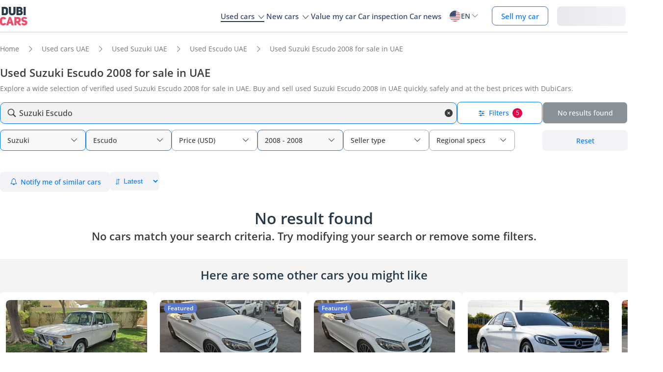

--- FILE ---
content_type: text/css
request_url: https://www.dubicars.com/css/nav-en.css?id=322126ac1afc26891e3de9b0be000599
body_size: 3536
content:
@font-face{font-family:Open Sans;font-weight:400;src:url(/fonts/open-sans/regular.woff2) format("woff2")}@font-face{font-family:Open Sans;font-weight:500;src:url(/fonts/open-sans/medium.woff2) format("woff2")}@font-face{font-family:Open Sans;font-weight:600;src:url(/fonts/open-sans/semi-bold.woff2) format("woff2")}@font-face{font-family:Open Sans;font-weight:700;src:url(/fonts/open-sans/semi-bold.woff2) format("woff2")}html{scroll-behavior:smooth}body{font-family:Open Sans,sans-serif}ol,ul{list-style-image:none;list-style-position:initial;list-style-type:none}.button{cursor:pointer;font-size:16px;font-weight:700;text-align:center;text-decoration-color:initial;text-decoration-line:none;text-decoration-style:solid;text-transform:uppercase}.button,.down-arrow{display:inline-block}.down-arrow{border-color:#3b3b3b;border-style:solid;border-width:0 1px 1px 0;box-sizing:border-box;height:8px;margin:3px;transform:rotate(45deg);width:8px}.icon-down-open-big{margin-left:4px;transition:transform .25s ease}.img-ios-blue{filter:brightness(0) saturate(100%) invert(38%) sepia(89%) saturate(3147%) hue-rotate(202deg) brightness(101%) contrast(101%)}.dropdown-icon.rotated,[data-expand-nav].active .icon-down-open-big,[data-expand-nav]:hover .icon-down-open-big{transform:rotate(180deg)}.header-expand-nav .nav-bold,.header-expand-nav .nav-bold strong{color:#283949;font-size:18px;font-weight:700}#header-navigation *{box-sizing:border-box;position:relative}#header-navigation{position:relative;z-index:7}#nav-controlled-width{background:#f8f8f8;width:100%}#mobile-top-header{align-items:center;background:#fff;display:flex;height:60px;justify-content:space-between;padding:0 10px}#mobile-top-header a{color:#fff;text-decoration:none}#header-nav-desktop .nav-items nav a.nav-button,.default-btn{border-radius:8px;color:#0078ff;display:block;margin-left:12px;text-decoration:none}#header-nav-desktop .nav-items nav a.nav-button{background:#fff;border:1px solid #0078ff;padding:8.75px 18px;transition:background .3s ease}.default-btn{background:#f2f2f7;height:40px;min-width:140px;text-align:center;transition:background .3s ease}.default-btn:hover{background:#ebebf0;color:#0078ff}#header-nav-desktop .nav-button img,#mobile-top-header .nav-button img{filter:brightness(0) invert(1);height:20px;left:20px;position:absolute}#mobile-nav-menu{border-radius:8px;display:inline-block;height:17px;margin-left:10px;padding:17px;position:relative;top:3px;width:24px}#mobile-nav-menu.clicked{background-color:#f2f2f7}#mobile-nav-menu:after,#mobile-nav-menu:before,#mobile-nav-menu>span{background-color:#283949;border-radius:10px;content:"";display:inline-block;height:3px;position:absolute;right:5px;transition:.15s ease;transition:transform .2s ease;width:24px}#mobile-nav-menu.active span{opacity:0}#mobile-nav-menu.active:before{transform:rotate(45deg)}#mobile-nav-menu.active:after{transform:rotate(-45deg)}#mobile-nav-menu.active:after,#mobile-nav-menu.active:before{right:5px;top:14px;width:24px}#mobile-nav-menu>span{opacity:1;top:14px;visibility:visible}#mobile-nav-menu:before{top:7px}#mobile-nav-menu:after{top:21px}#header-nav-desktop ul{align-items:center;display:flex;list-style:none;margin:0;padding:0;text-align:initial}#header-nav-desktop ul li{display:inline-block;font-size:15px;font-weight:500;margin:0 2px}#header-nav-desktop{background:#fff;height:65px;margin:auto;max-width:1320px}#header-nav-desktop .nav-items{align-items:center;display:flex;height:100%;justify-content:space-between}#header-nav-desktop .nav-items nav a:not(.default-btn,.nav-button,.new-dropdown li a){color:#3b3b3b;display:inline;overflow:hidden;padding:22px 12px;text-decoration:none}nav a.active{background:#f2f2f7}#header-nav-desktop .nav-items nav a:not(.default-btn,.nav-button,.new-dropdown li a):hover{background:#f2f2f7;color:#3b3b3b}#header-nav-desktop .nav-items nav a.nav-button:hover{background:#f2f2f7;color:#0078ff}#currency-options{background:#fff;border-radius:5px;box-shadow:0 4px 31.1px 0 rgba(0,0,0,.1);box-sizing:border-box;display:none;padding:6px 12px;position:absolute;right:0;top:27px;width:123px;z-index:10}#currency-options>a{align-items:center;border-bottom:1px solid silver;color:#283949;display:flex;justify-content:space-between;padding:10px 0}#currency-options>a.active:after{background:url(/images/tick-circle-black.svg) 0 0/contain no-repeat;content:"";display:inline-block;height:20px;width:20px}#currency-options>a:last-of-type{border-bottom:none}#currency-options.active{display:block}#user-location-nav:hover{border:0;cursor:pointer}#user-location-nav b{font-size:12px;font-weight:500}#user-location-nav>.location-icon{height:auto;margin-left:-24px;position:absolute;top:2px;width:20px}#user-location-nav>.user-location-flag{border-radius:4px;display:block;height:auto;margin-left:6px;position:absolute;right:-18px;top:4px;width:22px}#user-location-nav .loading{bottom:1px;display:none;position:absolute;right:-58px}#user-location-nav.loading .loading,.d-block{display:block}#under-header-ship-to.loading .loading,.header-expand-nav a{display:inline-block}#under-header-ship-to>img.user-location-flag{border-radius:4px;height:auto;position:absolute;top:50%;transform:translate(8px,-50%);width:36px}#under-header-ship-to .loading{bottom:6px;display:none;margin-left:52px;position:absolute}.header-expand-nav{background:#fff;width:100%}.header-expand-nav>div:not(:last-of-type){border-right:1px solid #ccc}.header-expand-nav>.extra-link{border-top:1px solid #ccc;bottom:16px;font-weight:700;padding-top:16px;position:absolute!important;text-align:center;text-decoration:underline}.header-expand-nav .nav-bold{margin-block-start:18px;margin-bottom:8px}.header-expand-nav ul{margin:0;padding-inline-start:0}.header-expand-nav li{border-radius:4px;padding:10px 0}.header-expand-nav li:hover{background:#efefef;cursor:pointer}.header-expand-nav a{color:#4e4e4e;text-decoration:none;width:100%}.radio-list{display:flex;gap:32px}.radio-list a{padding-left:28px}.header-expand-nav .check-radio{border:2px solid #ccc;border-radius:50%;display:inline-block;height:20px;left:0;position:absolute!important;top:50%;transform:translateY(-50%);width:20px}.header-expand-nav .check-radio.filled{border:6px solid #0078ff}.new-badge{line-height:1.5;right:32px;top:2px}@media (max-width:1191px){body:has(#header-nav-wrapper.active) .app-download-button,body:has(#header-nav-wrapper.active) .nav-button{opacity:0;pointer-events:none}#header-navigation{border-bottom:1px solid #a8a8a8}.header-expand-nav a{font-size:16px;font-weight:400}#mobile-header-ctas{align-items:center;display:flex}#mobile-nav-menu{top:0}#header-nav-auth-links li:last-child,.header-expand-nav,.seperator{border-bottom:1px solid #c5c5c5;padding-bottom:16px}#header-nav-auth-links li:last-child .header-expand-nav>div{margin:0}#mobile-top-header a.nav-button{border:1px solid #0078ff;border-radius:8px;color:#0078ff;font-size:12px;font-weight:600;justify-content:center;padding:10px 14px;text-align:center;transition:opacity .3s ease}#location-selection #location-element{margin-top:8px;padding:0;position:relative;width:100%}#location-selection #location-element #location-input{border:1px solid #979797;border-radius:8px;color:#3b3b3b;font-size:16px;font-weight:400;outline:0;padding:12px}#location-selection .search-icon-div{left:auto;position:absolute!important;right:10px;top:55%;transform:translateY(-50%)}[dir=rtl] #location-selection .search-icon-div{left:10px;right:auto}.desktop-only{display:none!important}.links-dropdown:after{transform:rotate(90deg)}#header-nav-wrapper{background:#fff;border-left:1px solid #ccc;border-top:1px solid #c5c5c5;bottom:40px;height:calc(100dvh - 54px);overflow-y:scroll;padding:0 16px;position:fixed;top:60px;transform:translateX(100%);transition:transform .2s ease-in-out;width:100vw;z-index:1000}#header-nav-wrapper.active{transform:translateX(0)}#header-nav-auth>ul:first-of-type,#header-nav-desktop,#user-location-nav>.location-icon{display:none}.header-expand-nav>div:not(:last-of-type){border-right:none}#header-nav-auth-links{margin:0!important;padding:0!important}.nav-bold.links-expander{border-bottom:none;color:#4e4e4e;font-size:16px;font-weight:400;padding-bottom:0}.nav-bold.links-expander:after{background:url(/images/icon-arrow-dropdown.svg) no-repeat;content:"";display:inline-block;height:7px;pointer-events:none;position:absolute;right:0;rotate:-90deg;top:35%;width:12px}[dir=rtl] .nav-bold.links-expander:after{left:0;right:auto}.expand-list.active{background-color:#efefef;margin-top:20px!important;max-height:400px;opacity:1}.expand-list{background:#fff;border-radius:10px;color:#000;font-size:16px;max-height:0;opacity:0;overflow:auto;transition:max-height .25s ease-in-out;width:100%}.expand-list>li{padding:15px 20px}.expand-list>li>a{display:flex;justify-content:space-between}.expand-list>li>a:after{content:none}.expand-list>li>a.active:after{background:url(/images/tick-circle-black.svg) 0 0/contain no-repeat;content:"";display:inline-block;height:20px;width:20px}#user-location-nav{color:#fff;padding:4px 0}#under-header-ship-to{background:#515151;color:#fff;display:block;padding:8px 12px}#mobile-nav-back-cover{display:block}#mobile-top-header.sticky{box-shadow:0 2px 28px 1px hsla(0,1%,51%,.15);position:fixed;top:0;width:100vw;z-index:2}#new-item-page #mobile-top-header,#search-new-page #mobile-top-header{box-shadow:none}.dropdown-icon{display:inline-block;height:7px;transition:transform .3s ease;width:12px}.toggle-section{max-height:0;overflow:hidden;transition:max-height .4s ease}.toggle-section.expanded{max-height:5000px}[dir=ltr] .float-right{float:right;margin-right:34px}.phone-only-btn{margin-bottom:16px!important}}.phone-heading{display:flex;font-size:18px;font-weight:700;margin:16px 0 0}.underlined{text-decoration:underline!important}.links-tab-selector-container{max-width:236px}.links-tab-selector-container .link{align-items:center;display:flex;justify-content:space-between}.links-tab-selector-container .link:hover img{display:block!important}.links-tab-selector{border-radius:5px;cursor:pointer;font-size:14px;margin:6px 0;padding:12px}.links-tab-selector.active{background:#f2f2f7;border-left:6px solid #0078ff;color:#0078ff}.links-tab-selector:hover{background:#f2f2f7}#header-navigation .new-badge{background:#de0029;border-radius:12px;color:#fff;font-size:10px;font-weight:700;padding:2px 8px;position:absolute}.cta-link,.electric-car-links{display:block;margin:16px 0 24px}.electric-car-links{margin-bottom:0}#header-nav-desktop .logo img{height:38px;margin-top:6px;width:auto}.hidden{display:none!important}@media (min-width:1192px){#mobile-top-header,#under-header-ship-to,.phone-only{display:none!important}.header-expand-nav{border:1px solid #ccc;border-bottom-left-radius:12px;border-bottom-right-radius:12px;display:flex;left:50%;opacity:0;padding:16px 0;pointer-events:none;position:absolute!important;transform:translateX(-50%);transition:visibility .15s,opacity .15s;visibility:hidden;width:1192px;z-index:10}.header-nav li.active>a{border-bottom:2px solid #283949}.header-expand-nav>div{flex:1;padding:0 16px}.header-expand-nav.active{opacity:1;pointer-events:auto;visibility:visible}#used-cars-menu{padding-bottom:55px}#header-nav-wrapper{background:#fff;border-bottom:1px solid #cecece;z-index:2}.links-section>.nav-bold{font-size:16px}.links-section{font-size:14px;font-weight:500}.new-badge{left:88%;right:auto;top:50%;transform:translate(-16px,-50%)}}#mobile-top-header a.app-download-button{background:#f2f2f7;border-radius:8px;color:#0078ff;font-size:12px;font-weight:700;margin-left:10px;padding:10px;transition:opacity .3s ease}.downloading-gif{height:auto;margin:-12px -6px;width:40px}#nav-apps-banner{color:#2b3a67}#nav-apps-banner .nav-bold{margin:0}#nav-apps-banner div{display:flex;gap:8px;width:calc(100% - 32px)}#nav-apps-banner img{display:block}[dir=ltr] .selected-currency{float:right;margin-right:34px}[dir=rtl] .selected-currency{float:left}.mr-30{margin-right:30px}.mt-4{margin-top:4px}.mr-20{margin-right:20px}.overlay-wrapper{background-color:rgba(0,0,0,.5);display:none;height:100%;left:0;position:fixed;top:0;width:100%;z-index:4}.d-flex{display:flex}.flex-col{flex-direction:column}.align-center{align-items:center}.justify-between{justify-content:space-between}.justify-center{justify-content:center}.mb-0{margin-bottom:0!important}.pb-6{padding-bottom:6px}.mt-60{margin-top:60px}.text-ios-blue{color:#0078ff!important}.gap-6{gap:6px}.pos-rel{position:relative}.border-radius-8{border-radius:8px}.dropdown-btn:not(.auth-button){cursor:pointer;gap:6px;overflow:hidden;padding:20.5px 12px;-webkit-user-select:none;-moz-user-select:none;user-select:none}.dropdown-btn:not(.auth-button):hover{background-color:#f2f2f7}.dropdown-btn.auth-button{padding-bottom:24px;padding-top:24px}.new-dropdown{background:#fff;border:1px solid #ccc;opacity:0;padding:16px;pointer-events:none;position:absolute!important;right:0;top:64px;transition:visibility .15s,opacity .15s;-webkit-user-select:none;-moz-user-select:none;user-select:none;visibility:hidden;width:243px}.new-dropdown.active{opacity:1;pointer-events:auto;visibility:visible}.new-dropdown ul li{width:100%}.new-dropdown ul li.language-option a:not(a:last-child){margin-bottom:6px}.new-dropdown ul li:is(.language-option,.shipping-option){border-bottom:1px solid #ccc;margin-bottom:16px!important;padding-bottom:16px}.new-dropdown ul li span:not(#user-location-nav){font-size:14px;font-weight:500}.new-dropdown #user-location-nav{font-size:12px;font-weight:500}.new-dropdown ul li span:not(.selected-currency){padding-bottom:16px}.new-dropdown ul li a{background-color:#fff;cursor:pointer;font-size:14px;font-weight:500;padding-left:24px;text-decoration:none}[dir=rtl] .new-dropdown ul li a{padding-right:24px}.new-dropdown ul li a:before{border:5px solid #ccc;border-radius:100%;content:"";height:8px;left:0;position:absolute;top:50%;transform:translateY(-50%);width:8px}.new-dropdown ul li a.active{background-color:#fff}.new-dropdown ul li a.active:before{border-color:#0078ff}.currency-option a .icon-down-open-big{position:absolute!important;right:0;top:6px;transition:transform .25s ease}.currency-option #currency-options.active~a .icon-down-open-big,.currency-option:has(#currency-options.active) a .icon-down-open-big{transform:rotate(180deg)}.currency-option .selected-currency{margin-right:18px}#currency-options a,#currency-select-nav,.profile-options a{background:none;padding-left:0;position:static}#currency-options a:before,#currency-select-nav:before,.profile-options a:before{display:none}.profile-options{padding:6px 0;top:76px}.profile-options ul{list-style:none;margin:0;padding-left:12px}.profile-options ul li{margin:0;padding:0}.profile-options ul li a{align-items:center;color:#3b3b3b;display:flex;font-size:15px;font-weight:400;gap:8px;margin:0;padding:12px 16px;text-decoration:none;transition:background-color .2s ease}.profile-options ul li a:hover{background-color:#f2f2f7;color:#0078ff}.profile-options ul li a img{height:18px;-o-object-fit:contain;object-fit:contain;width:18px}.flag-container-new{height:24px;max-width:24px}.flag-container-new img{border:1px solid #efefef;border-radius:50%;height:100%;-o-object-fit:cover;object-fit:cover;width:100%}.country-language-text p{font-size:14px;line-height:13px;margin:0}


--- FILE ---
content_type: text/javascript; charset=UTF-8
request_url: https://www.dubicars.com/js/trims.js?ul=US&v=f9bf94c9ba6d77c41260dd630493817c
body_size: 4054
content:
dubicars.trims = {"g403":[{"key":3948,"value":"EQG 580","name_en":"EQG 580","param_key":"mo","sort_priority":null},{"key":978,"value":"G 230","name_en":"G 230","param_key":"mo","sort_priority":null},{"key":983,"value":"G 290","name_en":"G 290","param_key":"mo","sort_priority":null},{"key":985,"value":"G 320","name_en":"G 320","param_key":"mo","sort_priority":null},{"key":986,"value":"G 350","name_en":"G 350","param_key":"mo","sort_priority":null},{"key":1893,"value":"G 36 AMG","name_en":"G 36 AMG","param_key":"mo","sort_priority":null},{"key":987,"value":"G 400","name_en":"G 400","param_key":"mo","sort_priority":null},{"key":3998,"value":"G 450 d","name_en":"G 450 d","param_key":"mo","sort_priority":null},{"key":988,"value":"G 500","name_en":"G 500","param_key":"mo","sort_priority":null},{"key":2177,"value":"G 500 4X4","name_en":"G 500 4X4","param_key":"mo","sort_priority":null},{"key":4070,"value":"G 500 AMG","name_en":"G 500 AMG","param_key":"mo","sort_priority":null},{"key":989,"value":"G 55 AMG","name_en":"G 55 AMG","param_key":"mo","sort_priority":null},{"key":1866,"value":"G 550","name_en":"G 550","param_key":"mo","sort_priority":null},{"key":990,"value":"G 63 AMG","name_en":"G 63 AMG","param_key":"mo","sort_priority":null},{"key":3082,"value":"G 63 AMG 4X4\u00b2","name_en":"G 63 AMG 4X4\u00b2","param_key":"mo","sort_priority":null},{"key":2064,"value":"G 63 AMG 6x6","name_en":"G 63 AMG 6x6","param_key":"mo","sort_priority":null},{"key":991,"value":"G 65 AMG","name_en":"G 65 AMG","param_key":"mo","sort_priority":null}],"g395":[{"key":890,"value":"C 180","name_en":"C 180","param_key":"mo","sort_priority":null},{"key":891,"value":"C 200","name_en":"C 200","param_key":"mo","sort_priority":null},{"key":2302,"value":"C 200 Coupe","name_en":"C 200 Coupe","param_key":"mo","sort_priority":null},{"key":4134,"value":"C 200 L","name_en":"C 200 L","param_key":"mo","sort_priority":null},{"key":892,"value":"C 220","name_en":"C 220","param_key":"mo","sort_priority":null},{"key":895,"value":"C 250","name_en":"C 250","param_key":"mo","sort_priority":null},{"key":3830,"value":"C 260","name_en":"C 260","param_key":"mo","sort_priority":null},{"key":898,"value":"C 30 AMG","name_en":"C 30 AMG","param_key":"mo","sort_priority":null},{"key":899,"value":"C 300","name_en":"C 300","param_key":"mo","sort_priority":null},{"key":2248,"value":"C 300 Coupe","name_en":"C 300 Coupe","param_key":"mo","sort_priority":null},{"key":901,"value":"C 320","name_en":"C 320","param_key":"mo","sort_priority":null},{"key":1978,"value":"C 36 AMG","name_en":"C 36 AMG","param_key":"mo","sort_priority":null},{"key":2278,"value":"C 400","name_en":"C 400","param_key":"mo","sort_priority":null},{"key":904,"value":"C 43 AMG","name_en":"C 43 AMG","param_key":"mo","sort_priority":null},{"key":2668,"value":"C 45 AMG","name_en":"C 45 AMG","param_key":"mo","sort_priority":null},{"key":2282,"value":"C 450","name_en":"C 450","param_key":"mo","sort_priority":null},{"key":906,"value":"C 63 AMG","name_en":"C 63 AMG","param_key":"mo","sort_priority":null},{"key":2253,"value":"C 63 Coupe","name_en":"C 63 Coupe","param_key":"mo","sort_priority":null},{"key":4034,"value":"C 63 S","name_en":"C 63 S","param_key":"mo","sort_priority":null},{"key":3471,"value":"C 63S AMG","name_en":"C 63S AMG","param_key":"mo","sort_priority":null}],"g402":[{"key":857,"value":"270","name_en":"270","param_key":"mo","sort_priority":null},{"key":911,"value":"CE 300","name_en":"CE 300","param_key":"mo","sort_priority":null},{"key":2604,"value":"E 200 Coupe","name_en":"E 200 Coupe","param_key":"mo","sort_priority":null},{"key":4068,"value":"E 200 K","name_en":"E 200 K","param_key":"mo","sort_priority":null},{"key":958,"value":"E 220","name_en":"E 220","param_key":"mo","sort_priority":null},{"key":961,"value":"E 250","name_en":"E 250","param_key":"mo","sort_priority":null},{"key":962,"value":"E 260","name_en":"E 260","param_key":"mo","sort_priority":null},{"key":967,"value":"E 320","name_en":"E 320","param_key":"mo","sort_priority":null},{"key":968,"value":"E 350","name_en":"E 350","param_key":"mo","sort_priority":null},{"key":969,"value":"E 36 AMG","name_en":"E 36 AMG","param_key":"mo","sort_priority":null},{"key":970,"value":"E 400","name_en":"E 400","param_key":"mo","sort_priority":null},{"key":2249,"value":"E 400 Coupe","name_en":"E 400 Coupe","param_key":"mo","sort_priority":null},{"key":2312,"value":"E 43 AMG","name_en":"E 43 AMG","param_key":"mo","sort_priority":null},{"key":2577,"value":"E 450","name_en":"E 450","param_key":"mo","sort_priority":null},{"key":3461,"value":"E 53 AMG","name_en":"E 53 AMG","param_key":"mo","sort_priority":null},{"key":3054,"value":"E 53 Coupe","name_en":"E 53 Coupe","param_key":"mo","sort_priority":null},{"key":1867,"value":"E 550","name_en":"E 550","param_key":"mo","sort_priority":null},{"key":977,"value":"E 63 AMG","name_en":"E 63 AMG","param_key":"mo","sort_priority":null},{"key":3472,"value":"E 63 S AMG","name_en":"E 63 S AMG","param_key":"mo","sort_priority":null},{"key":3523,"value":"E 63S","name_en":"E 63S","param_key":"mo","sort_priority":null},{"key":957,"value":"E200","name_en":"E200","param_key":"mo","sort_priority":null},{"key":966,"value":"E300","name_en":"E300","param_key":"mo","sort_priority":null},{"key":3157,"value":"E300 Coupe","name_en":"E300 Coupe","param_key":"mo","sort_priority":null},{"key":2625,"value":"E450 Coupe","name_en":"E450 Coupe","param_key":"mo","sort_priority":null},{"key":2578,"value":"E53","name_en":"E53","param_key":"mo","sort_priority":null}],"g412":[{"key":1075,"value":"V 220","name_en":"V 220","param_key":"mo","sort_priority":null},{"key":2203,"value":"V 250","name_en":"V 250","param_key":"mo","sort_priority":null},{"key":3145,"value":"V 300","name_en":"V 300","param_key":"mo","sort_priority":null},{"key":4037,"value":"V 300 D","name_en":"V 300 D","param_key":"mo","sort_priority":null}],"g432":[{"key":2667,"value":"GLC 200","name_en":"GLC 200","param_key":"mo","sort_priority":null},{"key":2637,"value":"GLC 220 d","name_en":"GLC 220 d","param_key":"mo","sort_priority":null},{"key":2256,"value":"GLC 250","name_en":"GLC 250","param_key":"mo","sort_priority":null},{"key":2320,"value":"GLC 300","name_en":"GLC 300","param_key":"mo","sort_priority":null},{"key":4104,"value":"GLC 300 e","name_en":"GLC 300 e","param_key":"mo","sort_priority":null},{"key":2468,"value":"GLC 350","name_en":"GLC 350","param_key":"mo","sort_priority":null},{"key":3011,"value":"GLC 400","name_en":"GLC 400","param_key":"mo","sort_priority":null},{"key":2433,"value":"GLC 43","name_en":"GLC 43","param_key":"mo","sort_priority":null},{"key":2545,"value":"GLC 43 AMG","name_en":"GLC 43 AMG","param_key":"mo","sort_priority":null},{"key":2470,"value":"GLC 63","name_en":"GLC 63","param_key":"mo","sort_priority":null},{"key":2546,"value":"GLC 63 AMG","name_en":"GLC 63 AMG","param_key":"mo","sort_priority":null},{"key":3533,"value":"GLC 63 S AMG","name_en":"GLC 63 S AMG","param_key":"mo","sort_priority":null}],"g469":[{"key":3724,"value":"CLE 200 Cabriolet","name_en":"CLE 200 Cabriolet","param_key":"mo","sort_priority":null},{"key":3722,"value":"CLE 200 Coupe","name_en":"CLE 200 Coupe","param_key":"mo","sort_priority":null},{"key":3725,"value":"CLE 300 Cabriolet","name_en":"CLE 300 Cabriolet","param_key":"mo","sort_priority":null},{"key":4036,"value":"CLE 450 Coupe","name_en":"CLE 450 Coupe","param_key":"mo","sort_priority":null},{"key":3963,"value":"CLE 53 AMG Coupe","name_en":"CLE 53 AMG Coupe","param_key":"mo","sort_priority":null}],"g398":[{"key":926,"value":"CLA 200","name_en":"CLA 200","param_key":"mo","sort_priority":null},{"key":928,"value":"CLA 250","name_en":"CLA 250","param_key":"mo","sort_priority":null},{"key":2681,"value":"CLA 35 AMG","name_en":"CLA 35 AMG","param_key":"mo","sort_priority":null},{"key":929,"value":"CLA 45 AMG","name_en":"CLA 45 AMG","param_key":"mo","sort_priority":null},{"key":2786,"value":"CLA 45 S AMG","name_en":"CLA 45 S AMG","param_key":"mo","sort_priority":null},{"key":4343,"value":"CLA EV 300L","name_en":"CLA EV 300L","param_key":"mo","sort_priority":null}],"g409":[{"key":1034,"value":"S 320","name_en":"S 320","param_key":"mo","sort_priority":null},{"key":1035,"value":"S 350","name_en":"S 350","param_key":"mo","sort_priority":null},{"key":1036,"value":"S 400","name_en":"S 400","param_key":"mo","sort_priority":null},{"key":1037,"value":"S 420","name_en":"S 420","param_key":"mo","sort_priority":null},{"key":1039,"value":"S 450","name_en":"S 450","param_key":"mo","sort_priority":null},{"key":1040,"value":"S 500","name_en":"S 500","param_key":"mo","sort_priority":null},{"key":1868,"value":"S 500 Coupe","name_en":"S 500 Coupe","param_key":"mo","sort_priority":null},{"key":1042,"value":"S 550","name_en":"S 550","param_key":"mo","sort_priority":null},{"key":2219,"value":"S 550 Coupe","name_en":"S 550 Coupe","param_key":"mo","sort_priority":null},{"key":2336,"value":"S 560","name_en":"S 560","param_key":"mo","sort_priority":null},{"key":2523,"value":"S 560 Coupe","name_en":"S 560 Coupe","param_key":"mo","sort_priority":null},{"key":2860,"value":"S 580","name_en":"S 580","param_key":"mo","sort_priority":null},{"key":4039,"value":"S 580e","name_en":"S 580e","param_key":"mo","sort_priority":null},{"key":1043,"value":"S 600","name_en":"S 600","param_key":"mo","sort_priority":null},{"key":1044,"value":"S 63 AMG","name_en":"S 63 AMG","param_key":"mo","sort_priority":null},{"key":1869,"value":"S 63 AMG Coupe","name_en":"S 63 AMG Coupe","param_key":"mo","sort_priority":null},{"key":1045,"value":"S 65 AMG","name_en":"S 65 AMG","param_key":"mo","sort_priority":null},{"key":2865,"value":"S 680","name_en":"S 680","param_key":"mo","sort_priority":null}],"g393":[{"key":875,"value":"A 180","name_en":"A 180","param_key":"mo","sort_priority":null},{"key":877,"value":"A 200","name_en":"A 200","param_key":"mo","sort_priority":null},{"key":2482,"value":"A 200 AMG","name_en":"A 200 AMG","param_key":"mo","sort_priority":null},{"key":4156,"value":"A 200 L","name_en":"A 200 L","param_key":"mo","sort_priority":null},{"key":878,"value":"A 210","name_en":"A 210","param_key":"mo","sort_priority":null},{"key":879,"value":"A 220","name_en":"A 220","param_key":"mo","sort_priority":null},{"key":880,"value":"A 250","name_en":"A 250","param_key":"mo","sort_priority":null},{"key":2600,"value":"A 35 AMG","name_en":"A 35 AMG","param_key":"mo","sort_priority":null},{"key":881,"value":"A 45 AMG","name_en":"A 45 AMG","param_key":"mo","sort_priority":null},{"key":3512,"value":"A 45 S AMG","name_en":"A 45 S AMG","param_key":"mo","sort_priority":null}],"g505":[{"key":4086,"value":"GLC Coupe  63 S AMG","name_en":"GLC Coupe  63 S AMG","param_key":"mo","sort_priority":null},{"key":3463,"value":"GLC Coupe 200","name_en":"GLC Coupe 200","param_key":"mo","sort_priority":null},{"key":3464,"value":"GLC Coupe 300","name_en":"GLC Coupe 300","param_key":"mo","sort_priority":null},{"key":3465,"value":"GLC Coupe 43 AMG","name_en":"GLC Coupe 43 AMG","param_key":"mo","sort_priority":null},{"key":3466,"value":"GLC Coupe 63 AMG","name_en":"GLC Coupe 63 AMG","param_key":"mo","sort_priority":null}],"g487":[{"key":1073,"value":"Sprinter","name_en":"Sprinter","param_key":"mo","sort_priority":null}],"g423":[{"key":2290,"value":"GLE 350","name_en":"GLE 350","param_key":"mo","sort_priority":null},{"key":2749,"value":"GLE 350 AMG","name_en":"GLE 350 AMG","param_key":"mo","sort_priority":null},{"key":4090,"value":"GLE 350d","name_en":"GLE 350d","param_key":"mo","sort_priority":null},{"key":2069,"value":"GLE 400 AMG","name_en":"GLE 400 AMG","param_key":"mo","sort_priority":null},{"key":4091,"value":"GLE 400d","name_en":"GLE 400d","param_key":"mo","sort_priority":null},{"key":2273,"value":"GLE 43 AMG","name_en":"GLE 43 AMG","param_key":"mo","sort_priority":null},{"key":2421,"value":"GLE 450","name_en":"GLE 450","param_key":"mo","sort_priority":null},{"key":2068,"value":"GLE 450 AMG","name_en":"GLE 450 AMG","param_key":"mo","sort_priority":null},{"key":2760,"value":"GLE 53","name_en":"GLE 53","param_key":"mo","sort_priority":null},{"key":3492,"value":"GLE 53 AMG","name_en":"GLE 53 AMG","param_key":"mo","sort_priority":null},{"key":4045,"value":"GLE 580","name_en":"GLE 580","param_key":"mo","sort_priority":null},{"key":2070,"value":"GLE 63 AMG","name_en":"GLE 63 AMG","param_key":"mo","sort_priority":null},{"key":3537,"value":"GLE 63 S AMG","name_en":"GLE 63 S AMG","param_key":"mo","sort_priority":null}],"g429":[{"key":2594,"value":"GLS 400","name_en":"GLS 400","param_key":"mo","sort_priority":null},{"key":2499,"value":"GLS 450","name_en":"GLS 450","param_key":"mo","sort_priority":null},{"key":2241,"value":"GLS 500","name_en":"GLS 500","param_key":"mo","sort_priority":null},{"key":2636,"value":"GLS 550","name_en":"GLS 550","param_key":"mo","sort_priority":null},{"key":2744,"value":"GLS 580","name_en":"GLS 580","param_key":"mo","sort_priority":null},{"key":2788,"value":"GLS 600","name_en":"GLS 600","param_key":"mo","sort_priority":null},{"key":2346,"value":"GLS 63","name_en":"GLS 63","param_key":"mo","sort_priority":null},{"key":2683,"value":"GLS 63 AMG","name_en":"GLS 63 AMG","param_key":"mo","sort_priority":null}],"g495":[{"key":2017,"value":"AMG GT","name_en":"AMG GT","param_key":"mo","sort_priority":null},{"key":2570,"value":"AMG GT 43","name_en":"AMG GT 43","param_key":"mo","sort_priority":null},{"key":2569,"value":"AMG GT 53","name_en":"AMG GT 53","param_key":"mo","sort_priority":null},{"key":2566,"value":"AMG GT 63","name_en":"AMG GT 63","param_key":"mo","sort_priority":null},{"key":2567,"value":"AMG GT C","name_en":"AMG GT C","param_key":"mo","sort_priority":null},{"key":2568,"value":"AMG GT S","name_en":"AMG GT S","param_key":"mo","sort_priority":null},{"key":2539,"value":"AMG GTR","name_en":"AMG GTR","param_key":"mo","sort_priority":null},{"key":4038,"value":"GT 63 S","name_en":"GT 63 S","param_key":"mo","sort_priority":null},{"key":4089,"value":"GT R Pro","name_en":"GT R Pro","param_key":"mo","sort_priority":null}],"g405":[{"key":999,"value":"GLA 200","name_en":"GLA 200","param_key":"mo","sort_priority":null},{"key":1000,"value":"GLA 220","name_en":"GLA 220","param_key":"mo","sort_priority":null},{"key":1001,"value":"GLA 250","name_en":"GLA 250","param_key":"mo","sort_priority":null},{"key":2793,"value":"GLA 35 AMG","name_en":"GLA 35 AMG","param_key":"mo","sort_priority":null},{"key":2544,"value":"GLA 45 AMG","name_en":"GLA 45 AMG","param_key":"mo","sort_priority":null},{"key":3528,"value":"GLA 45 S AMG","name_en":"GLA 45 S AMG","param_key":"mo","sort_priority":null}],"g446":[{"key":2789,"value":"GLB 200","name_en":"GLB 200","param_key":"mo","sort_priority":null},{"key":4092,"value":"GLB 220","name_en":"GLB 220","param_key":"mo","sort_priority":null},{"key":2722,"value":"GLB 250","name_en":"GLB 250","param_key":"mo","sort_priority":null},{"key":2947,"value":"GLB 35","name_en":"GLB 35","param_key":"mo","sort_priority":null},{"key":3480,"value":"GLB 35 AMG","name_en":"GLB 35 AMG","param_key":"mo","sort_priority":null}],"g506":[{"key":3856,"value":"GLE 450 Coupe","name_en":"GLE 450 Coupe","param_key":"mo","sort_priority":null},{"key":3857,"value":"GLE 53 AMG Coupe","name_en":"GLE 53 AMG Coupe","param_key":"mo","sort_priority":null},{"key":3858,"value":"GLE 63 S AMG Coupe","name_en":"GLE 63 S AMG Coupe","param_key":"mo","sort_priority":null}],"g467":[{"key":3716,"value":"EQS 450 SUV","name_en":"EQS 450 SUV","param_key":"mo","sort_priority":null},{"key":3003,"value":"EQS 450+","name_en":"EQS 450+","param_key":"mo","sort_priority":null},{"key":4100,"value":"EQS 450+ SUV","name_en":"EQS 450+ SUV","param_key":"mo","sort_priority":null},{"key":3005,"value":"EQS 580","name_en":"EQS 580","param_key":"mo","sort_priority":null},{"key":3715,"value":"EQS 580 SUV","name_en":"EQS 580 SUV","param_key":"mo","sort_priority":null}],"g410":[{"key":1049,"value":"SL 350","name_en":"SL 350","param_key":"mo","sort_priority":null},{"key":3345,"value":"SL 43 AMG","name_en":"SL 43 AMG","param_key":"mo","sort_priority":null},{"key":1053,"value":"SL 500","name_en":"SL 500","param_key":"mo","sort_priority":null},{"key":1054,"value":"SL 55 AMG","name_en":"SL 55 AMG","param_key":"mo","sort_priority":null},{"key":1976,"value":"SL 550","name_en":"SL 550","param_key":"mo","sort_priority":null},{"key":1055,"value":"SL 560","name_en":"SL 560","param_key":"mo","sort_priority":null},{"key":1057,"value":"SL 600","name_en":"SL 600","param_key":"mo","sort_priority":null},{"key":1058,"value":"SL 63 AMG","name_en":"SL 63 AMG","param_key":"mo","sort_priority":null},{"key":1059,"value":"SL 65 AMG","name_en":"SL 65 AMG","param_key":"mo","sort_priority":null}],"g483":[{"key":1071,"value":"SLR","name_en":"SLR","param_key":"mo","sort_priority":null}],"g401":[{"key":951,"value":"CLS 300","name_en":"CLS 300","param_key":"mo","sort_priority":null},{"key":953,"value":"CLS 350","name_en":"CLS 350","param_key":"mo","sort_priority":null},{"key":2094,"value":"CLS 400","name_en":"CLS 400","param_key":"mo","sort_priority":null},{"key":2464,"value":"CLS 450","name_en":"CLS 450","param_key":"mo","sort_priority":null},{"key":2518,"value":"CLS 53","name_en":"CLS 53","param_key":"mo","sort_priority":null},{"key":2682,"value":"CLS 53 AMG","name_en":"CLS 53 AMG","param_key":"mo","sort_priority":null},{"key":1695,"value":"CLS 550","name_en":"CLS 550","param_key":"mo","sort_priority":null},{"key":956,"value":"CLS 63 AMG","name_en":"CLS 63 AMG","param_key":"mo","sort_priority":null}],"g464":[{"key":2936,"value":"EQA 250","name_en":"EQA 250","param_key":"mo","sort_priority":null},{"key":3721,"value":"EQA 250 SUV","name_en":"EQA 250 SUV","param_key":"mo","sort_priority":null},{"key":3024,"value":"EQA 350","name_en":"EQA 350","param_key":"mo","sort_priority":null},{"key":3720,"value":"EQA 350 SUV","name_en":"EQA 350 SUV","param_key":"mo","sort_priority":null}],"g468":[{"key":3055,"value":"EQB 260","name_en":"EQB 260","param_key":"mo","sort_priority":null},{"key":3066,"value":"EQB 300","name_en":"EQB 300","param_key":"mo","sort_priority":null},{"key":3008,"value":"EQB 350","name_en":"EQB 350","param_key":"mo","sort_priority":null}],"g404":[{"key":995,"value":"GL 450","name_en":"GL 450","param_key":"mo","sort_priority":null},{"key":996,"value":"GL 500","name_en":"GL 500","param_key":"mo","sort_priority":null},{"key":1912,"value":"GL 550","name_en":"GL 550","param_key":"mo","sort_priority":null},{"key":998,"value":"GL 63 AMG","name_en":"GL 63 AMG","param_key":"mo","sort_priority":null}],"g406":[{"key":1004,"value":"GLK 250","name_en":"GLK 250","param_key":"mo","sort_priority":null},{"key":1006,"value":"GLK 300","name_en":"GLK 300","param_key":"mo","sort_priority":null},{"key":1008,"value":"GLK 350","name_en":"GLK 350","param_key":"mo","sort_priority":null}],"g407":[{"key":1016,"value":"ML 350","name_en":"ML 350","param_key":"mo","sort_priority":null},{"key":1021,"value":"ML 500","name_en":"ML 500","param_key":"mo","sort_priority":null},{"key":1023,"value":"ML 63 AMG","name_en":"ML 63 AMG","param_key":"mo","sort_priority":null}],"g499":[{"key":856,"value":"260","name_en":"260","param_key":"mo","sort_priority":null},{"key":858,"value":"280","name_en":"280","param_key":"mo","sort_priority":null}],"g501":[{"key":860,"value":"300","name_en":"300","param_key":"mo","sort_priority":null}],"g397":[{"key":920,"value":"CL 500","name_en":"CL 500","param_key":"mo","sort_priority":null},{"key":1851,"value":"CL 550","name_en":"CL 550","param_key":"mo","sort_priority":null},{"key":923,"value":"CL 63 AMG","name_en":"CL 63 AMG","param_key":"mo","sort_priority":null}],"g411":[{"key":1062,"value":"SLK 200","name_en":"SLK 200","param_key":"mo","sort_priority":null},{"key":1069,"value":"SLK 350","name_en":"SLK 350","param_key":"mo","sort_priority":null}],"g485":[{"key":1072,"value":"SLS AMG","name_en":"SLS AMG","param_key":"mo","sort_priority":null}],"g431":[{"key":2434,"value":"X 250 d","name_en":"X 250 d","param_key":"mo","sort_priority":null},{"key":4088,"value":"X 350 d","name_en":"X 350 d","param_key":"mo","sort_priority":null}],"g466":[{"key":3718,"value":"EQE 350 SUV","name_en":"EQE 350 SUV","param_key":"mo","sort_priority":null},{"key":3025,"value":"EQE 350+","name_en":"EQE 350+","param_key":"mo","sort_priority":null},{"key":4099,"value":"EQE 350+ SUV","name_en":"EQE 350+ SUV","param_key":"mo","sort_priority":null},{"key":3026,"value":"EQE 43","name_en":"EQE 43","param_key":"mo","sort_priority":null},{"key":3827,"value":"EQE 500","name_en":"EQE 500","param_key":"mo","sort_priority":null},{"key":3027,"value":"EQE 53","name_en":"EQE 53","param_key":"mo","sort_priority":null}],"g497":[{"key":850,"value":"190","name_en":"190","param_key":"mo","sort_priority":null}],"g504":[{"key":867,"value":"450","name_en":"450","param_key":"mo","sort_priority":null}],"g400":[{"key":943,"value":"CLK 320","name_en":"CLK 320","param_key":"mo","sort_priority":null},{"key":948,"value":"CLK 63 AMG","name_en":"CLK 63 AMG","param_key":"mo","sort_priority":null}],"g507":[{"key":4047,"value":"560 SEC","name_en":"560 SEC","param_key":"mo","sort_priority":null}],"g498":[{"key":852,"value":"220","name_en":"220","param_key":"mo","sort_priority":null}],"g394":[{"key":886,"value":"B 200","name_en":"B 200","param_key":"mo","sort_priority":null},{"key":888,"value":"B 250","name_en":"B 250","param_key":"mo","sort_priority":null}],"g430":[{"key":2355,"value":"SLC 200","name_en":"SLC 200","param_key":"mo","sort_priority":null},{"key":2296,"value":"SLC 43 AMG","name_en":"SLC 43 AMG","param_key":"mo","sort_priority":null}],"g465":[{"key":2664,"value":"EQC 400","name_en":"EQC 400","param_key":"mo","sort_priority":null}],"g513":[{"key":179,"value":"X5","name_en":"X5","param_key":"mo","sort_priority":null},{"key":180,"value":"X5M","name_en":"X5M","param_key":"mo","sort_priority":null}],"g514":[{"key":181,"value":"X6","name_en":"X6","param_key":"mo","sort_priority":null},{"key":182,"value":"X6M","name_en":"X6M","param_key":"mo","sort_priority":null}],"g510":[{"key":2551,"value":"X2","name_en":"X2","param_key":"mo","sort_priority":null}],"2581":[{"key":5910,"value":"40i M Sport Premium 3.0L","name_en":"40i M Sport Premium 3.0L","param_key":"tr"},{"key":4731,"value":"40i M Sport Pure 3.0L (335 HP)","name_en":"40i M Sport Pure 3.0L (335 HP)","param_key":"tr"},{"key":7243,"value":"40i M Sport Pure 3.0L (340 HP)","name_en":"40i M Sport Pure 3.0L (340 HP)","param_key":"tr"},{"key":6064,"value":"40i Pure Excellence 3.0L","name_en":"40i Pure Excellence 3.0L","param_key":"tr"},{"key":7239,"value":"XDrive40i 3.0L","name_en":"XDrive40i 3.0L","param_key":"tr"},{"key":7248,"value":"xDrive40i Luxury M Sport Package 3.0L","name_en":"xDrive40i Luxury M Sport Package 3.0L","param_key":"tr"},{"key":9481,"value":"xDriveM60i (6 Seats)","name_en":"xDriveM60i (6 Seats)","param_key":"tr"}],"g383":[{"key":2236,"value":"502","name_en":"502","param_key":"mo","sort_priority":null},{"key":141,"value":"525","name_en":"525","param_key":"mo","sort_priority":null},{"key":137,"value":"520i","name_en":"520i","param_key":"mo","sort_priority":null},{"key":139,"value":"523i","name_en":"523i","param_key":"mo","sort_priority":null},{"key":4276,"value":"525i","name_en":"525i","param_key":"mo","sort_priority":null},{"key":142,"value":"528i","name_en":"528i","param_key":"mo","sort_priority":null},{"key":144,"value":"530 Gran Turismo","name_en":"530 Gran Turismo","param_key":"mo","sort_priority":null},{"key":143,"value":"530i","name_en":"530i","param_key":"mo","sort_priority":null},{"key":4277,"value":"530Li","name_en":"530Li","param_key":"mo","sort_priority":null},{"key":145,"value":"535i","name_en":"535i","param_key":"mo","sort_priority":null},{"key":147,"value":"540i","name_en":"540i","param_key":"mo","sort_priority":null},{"key":3303,"value":"i5","name_en":"i5","param_key":"mo","sort_priority":null},{"key":2677,"value":"M550i","name_en":"M550i","param_key":"mo","sort_priority":null}],"1937":[{"key":7195,"value":"3.0T Competition M xDrive 3.0L","name_en":"3.0T Competition M xDrive 3.0L","param_key":"tr"},{"key":6394,"value":"Competition 3.0L","name_en":"Competition 3.0L","param_key":"tr"},{"key":1558,"value":"Competition 3.0L","name_en":"Competition 3.0L","param_key":"tr"},{"key":6395,"value":"Competition CS 3.0L","name_en":"Competition CS 3.0L","param_key":"tr"},{"key":1560,"value":"CS 3.0L","name_en":"CS 3.0L","param_key":"tr"},{"key":7196,"value":"CS 3.0T","name_en":"CS 3.0T","param_key":"tr"},{"key":1556,"value":"Std 3.0L","name_en":"Std 3.0L","param_key":"tr"}],"174":[{"key":4696,"value":"Competition 4.4L (617 HP)","name_en":"Competition 4.4L (617 HP)","param_key":"tr"},{"key":5896,"value":"Competition 4.4L (625 HP)","name_en":"Competition 4.4L (625 HP)","param_key":"tr"},{"key":4695,"value":"Std 4.4L","name_en":"Std 4.4L","param_key":"tr"}],"g511":[{"key":2937,"value":"iX3","name_en":"iX3","param_key":"mo","sort_priority":null},{"key":178,"value":"X3","name_en":"X3","param_key":"mo","sort_priority":null},{"key":3473,"value":"X3M","name_en":"X3M","param_key":"mo","sort_priority":null}],"g512":[{"key":1962,"value":"X4","name_en":"X4","param_key":"mo","sort_priority":null},{"key":3474,"value":"X4M","name_en":"X4M","param_key":"mo","sort_priority":null}],"g381":[{"key":125,"value":"325","name_en":"325","param_key":"mo","sort_priority":null},{"key":119,"value":"318i","name_en":"318i","param_key":"mo","sort_priority":null},{"key":121,"value":"320i","name_en":"320i","param_key":"mo","sort_priority":null},{"key":4267,"value":"325i","name_en":"325i","param_key":"mo","sort_priority":null},{"key":126,"value":"328i","name_en":"328i","param_key":"mo","sort_priority":null},{"key":2406,"value":"340i","name_en":"340i","param_key":"mo","sort_priority":null},{"key":171,"value":"i3","name_en":"i3","param_key":"mo","sort_priority":null},{"key":2675,"value":"M340i","name_en":"M340i","param_key":"mo","sort_priority":null},{"key":4274,"value":"M430i","name_en":"M430i","param_key":"mo","sort_priority":null}],"g385":[{"key":163,"value":"735","name_en":"735","param_key":"mo","sort_priority":null},{"key":4285,"value":"730i","name_en":"730i","param_key":"mo","sort_priority":null},{"key":161,"value":"730Li","name_en":"730Li","param_key":"mo","sort_priority":null},{"key":3970,"value":"735i","name_en":"735i","param_key":"mo","sort_priority":null},{"key":4287,"value":"740e","name_en":"740e","param_key":"mo","sort_priority":null},{"key":3937,"value":"740i","name_en":"740i","param_key":"mo","sort_priority":null},{"key":4288,"value":"740Le","name_en":"740Le","param_key":"mo","sort_priority":null},{"key":164,"value":"740Li","name_en":"740Li","param_key":"mo","sort_priority":null},{"key":4028,"value":"750i","name_en":"750i","param_key":"mo","sort_priority":null},{"key":166,"value":"750Li","name_en":"750Li","param_key":"mo","sort_priority":null},{"key":4291,"value":"760i","name_en":"760i","param_key":"mo","sort_priority":null},{"key":167,"value":"760Li","name_en":"760Li","param_key":"mo","sort_priority":null},{"key":168,"value":"ActiveHybrid 7","name_en":"ActiveHybrid 7","param_key":"mo","sort_priority":null},{"key":3155,"value":"i7","name_en":"i7","param_key":"mo","sort_priority":null},{"key":2676,"value":"M760Li","name_en":"M760Li","param_key":"mo","sort_priority":null}],"173":[{"key":7190,"value":"Competition 3.0L","name_en":"Competition 3.0L","param_key":"tr"}],"g444":[{"key":3821,"value":"iX1","name_en":"iX1","param_key":"mo","sort_priority":null},{"key":177,"value":"X1","name_en":"X1","param_key":"mo","sort_priority":null}],"g382":[{"key":132,"value":"420i","name_en":"420i","param_key":"mo","sort_priority":null},{"key":133,"value":"428i","name_en":"428i","param_key":"mo","sort_priority":null},{"key":134,"value":"430i","name_en":"430i","param_key":"mo","sort_priority":null},{"key":4187,"value":"430i Gran Coupe","name_en":"430i Gran Coupe","param_key":"mo","sort_priority":null},{"key":135,"value":"435i","name_en":"435i","param_key":"mo","sort_priority":null},{"key":2354,"value":"440i","name_en":"440i","param_key":"mo","sort_priority":null},{"key":2938,"value":"i4","name_en":"i4","param_key":"mo","sort_priority":null},{"key":2832,"value":"M440i","name_en":"M440i","param_key":"mo","sort_priority":null}],"g379":[{"key":108,"value":"118","name_en":"118","param_key":"mo","sort_priority":null},{"key":1953,"value":"1M","name_en":"1M","param_key":"mo","sort_priority":null},{"key":109,"value":"120i","name_en":"120i","param_key":"mo","sort_priority":null},{"key":128,"value":"330i","name_en":"330i","param_key":"mo","sort_priority":null},{"key":172,"value":"M135i","name_en":"M135i","param_key":"mo","sort_priority":null}],"2255":[{"key":1544,"value":"Std 3.0L A\/T","name_en":"Std 3.0L A\/T","param_key":"tr"},{"key":1543,"value":"Std 3.0L M\/T","name_en":"Std 3.0L M\/T","param_key":"tr"}],"g413":[{"key":170,"value":"850","name_en":"850","param_key":"mo","sort_priority":null},{"key":169,"value":"840i","name_en":"840i","param_key":"mo","sort_priority":null},{"key":4292,"value":"850i","name_en":"850i","param_key":"mo","sort_priority":null},{"key":1915,"value":"i8","name_en":"i8","param_key":"mo","sort_priority":null},{"key":3506,"value":"M840i","name_en":"M840i","param_key":"mo","sort_priority":null},{"key":2697,"value":"M850i","name_en":"M850i","param_key":"mo","sort_priority":null}],"2697":[{"key":5903,"value":"Carbon Edition 4.4L","name_en":"Carbon Edition 4.4L","param_key":"tr"},{"key":7207,"value":"xDrive 4.4L","name_en":"xDrive 4.4L","param_key":"tr"},{"key":7204,"value":"xDrive 4.4L","name_en":"xDrive 4.4L","param_key":"tr"},{"key":7208,"value":"xDrive 4.4L","name_en":"xDrive 4.4L","param_key":"tr"},{"key":7209,"value":"xDrive 4.4L","name_en":"xDrive 4.4L","param_key":"tr"}],"g380":[{"key":1894,"value":"235","name_en":"235","param_key":"mo","sort_priority":null},{"key":2353,"value":"218i","name_en":"218i","param_key":"mo","sort_priority":null},{"key":115,"value":"220i","name_en":"220i","param_key":"mo","sort_priority":null},{"key":4322,"value":"225L","name_en":"225L","param_key":"mo","sort_priority":null},{"key":2173,"value":"228i","name_en":"228i","param_key":"mo","sort_priority":null},{"key":2507,"value":"230i","name_en":"230i","param_key":"mo","sort_priority":null},{"key":116,"value":"M235i","name_en":"M235i","param_key":"mo","sort_priority":null},{"key":2547,"value":"M240i","name_en":"M240i","param_key":"mo","sort_priority":null}],"g426":[{"key":4294,"value":"Z3 Roadster","name_en":"Z3 Roadster","param_key":"mo","sort_priority":null},{"key":186,"value":"Z4","name_en":"Z4","param_key":"mo","sort_priority":null},{"key":187,"value":"Z4 M","name_en":"Z4 M","param_key":"mo","sort_priority":null},{"key":188,"value":"Z8","name_en":"Z8","param_key":"mo","sort_priority":null}],"3152":[{"key":80,"value":"xDrive40","name_en":"xDrive40","param_key":"tr"}],"g384":[{"key":156,"value":"640i","name_en":"640i","param_key":"mo","sort_priority":null},{"key":158,"value":"650i","name_en":"650i","param_key":"mo","sort_priority":null}],"175":[{"key":4697,"value":"Competition Pack 4.4L","name_en":"Competition Pack 4.4L","param_key":"tr"}],"2452":[{"key":5899,"value":"Competition 4.4L (625 HP)","name_en":"Competition 4.4L (625 HP)","param_key":"tr"},{"key":4708,"value":"Std 4.4L (591 HP)","name_en":"Std 4.4L (591 HP)","param_key":"tr"}],"g424":[{"key":1960,"value":"Alpina","name_en":"Alpina","param_key":"mo","sort_priority":null}],"g515":[{"key":4164,"value":"Leopard 5","name_en":"Leopard 5","param_key":"mo","sort_priority":null},{"key":4163,"value":"Leopard 8","name_en":"Leopard 8","param_key":"mo","sort_priority":null},{"key":4131,"value":"Leopard Titanium 3","name_en":"Leopard Titanium 3","param_key":"mo","sort_priority":null},{"key":4314,"value":"Leopard Titanium 7","name_en":"Leopard Titanium 7","param_key":"mo","sort_priority":null}],"g517":[{"key":3797,"value":"Song L","name_en":"Song L","param_key":"mo","sort_priority":null},{"key":3242,"value":"Song Plus","name_en":"Song Plus","param_key":"mo","sort_priority":null},{"key":2910,"value":"Song Pro","name_en":"Song Pro","param_key":"mo","sort_priority":null}],"g518":[{"key":4184,"value":"Qin L DM-i","name_en":"Qin L DM-i","param_key":"mo","sort_priority":null},{"key":3203,"value":"QIN PLUS","name_en":"QIN PLUS","param_key":"mo","sort_priority":null}],"g516":[{"key":3611,"value":"Seal","name_en":"Seal","param_key":"mo","sort_priority":null},{"key":4171,"value":"Seal 05 DM-i","name_en":"Seal 05 DM-i","param_key":"mo","sort_priority":null},{"key":4336,"value":"Seal 06 DM-i","name_en":"Seal 06 DM-i","param_key":"mo","sort_priority":null}],"g519":[{"key":4348,"value":"Sealion 05","name_en":"Sealion 05","param_key":"mo","sort_priority":null},{"key":4208,"value":"Sealion 06","name_en":"Sealion 06","param_key":"mo","sort_priority":null},{"key":3982,"value":"Sealion 7","name_en":"Sealion 7","param_key":"mo","sort_priority":null}],"g459":[{"key":82,"value":"Q3","name_en":"Q3","param_key":"mo","sort_priority":null},{"key":93,"value":"RS Q3","name_en":"RS Q3","param_key":"mo","sort_priority":null}],"g450":[{"key":72,"value":"A3","name_en":"A3","param_key":"mo","sort_priority":null},{"key":88,"value":"RS3","name_en":"RS3","param_key":"mo","sort_priority":null},{"key":95,"value":"S3","name_en":"S3","param_key":"mo","sort_priority":null}],"g460":[{"key":83,"value":"Q5","name_en":"Q5","param_key":"mo","sort_priority":null},{"key":101,"value":"SQ5","name_en":"SQ5","param_key":"mo","sort_priority":null}],"g453":[{"key":76,"value":"A6","name_en":"A6","param_key":"mo","sort_priority":null},{"key":91,"value":"RS6","name_en":"RS6","param_key":"mo","sort_priority":null},{"key":98,"value":"S6","name_en":"S6","param_key":"mo","sort_priority":null}],"g462":[{"key":2509,"value":"Q8","name_en":"Q8","param_key":"mo","sort_priority":null},{"key":2695,"value":"RS Q8","name_en":"RS Q8","param_key":"mo","sort_priority":null},{"key":2778,"value":"SQ8","name_en":"SQ8","param_key":"mo","sort_priority":null}],"g455":[{"key":79,"value":"A8","name_en":"A8","param_key":"mo","sort_priority":null},{"key":100,"value":"S8","name_en":"S8","param_key":"mo","sort_priority":null}],"g452":[{"key":75,"value":"A5","name_en":"A5","param_key":"mo","sort_priority":null},{"key":90,"value":"RS5","name_en":"RS5","param_key":"mo","sort_priority":null},{"key":97,"value":"S5","name_en":"S5","param_key":"mo","sort_priority":null}],"g461":[{"key":84,"value":"Q7","name_en":"Q7","param_key":"mo","sort_priority":null},{"key":3544,"value":"SQ7","name_en":"SQ7","param_key":"mo","sort_priority":null}],"g451":[{"key":73,"value":"A4","name_en":"A4","param_key":"mo","sort_priority":null},{"key":89,"value":"RS4","name_en":"RS4","param_key":"mo","sort_priority":null}],"g454":[{"key":78,"value":"A7","name_en":"A7","param_key":"mo","sort_priority":null},{"key":92,"value":"RS7","name_en":"RS7","param_key":"mo","sort_priority":null},{"key":99,"value":"S7","name_en":"S7","param_key":"mo","sort_priority":null}],"g478":[{"key":3889,"value":"Q4","name_en":"Q4","param_key":"mo","sort_priority":null},{"key":4253,"value":"Q4 etron","name_en":"Q4 etron","param_key":"mo","sort_priority":null}],"g463":[{"key":2770,"value":"etron","name_en":"etron","param_key":"mo","sort_priority":null},{"key":3053,"value":"etron GT","name_en":"etron GT","param_key":"mo","sort_priority":null},{"key":4201,"value":"RS etron GT","name_en":"RS etron GT","param_key":"mo","sort_priority":null}],"g458":[{"key":2530,"value":"Q2","name_en":"Q2","param_key":"mo","sort_priority":null}],"g457":[{"key":103,"value":"TTRS","name_en":"TTRS","param_key":"mo","sort_priority":null}]};